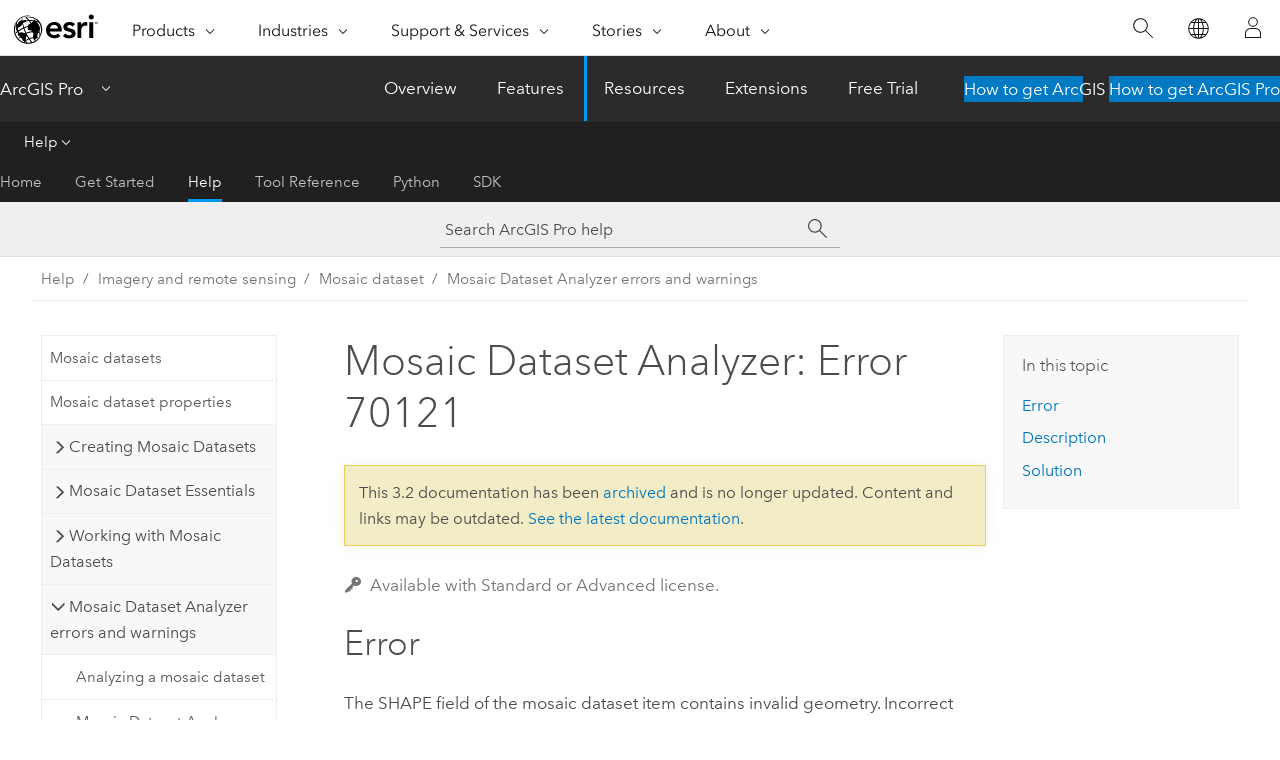

--- FILE ---
content_type: application/javascript
request_url: https://pro.arcgis.com/en/pro-app/3.2/help/data/imagery/1242.js
body_size: 76182
content:
;(function (){
          treedata = (window.treedata || {});
          treedata.data["root_1242"]  = {  
              "parent" : "",
              "children" : ["1242_h0","1242_h1","1242_h2","1242_h3","1242_h4","1242_h5","1242_h10","1242_h11","1242_h12","1242_h17","1242_h23","1242_h24","1242_h25","1242_h26","1242_h27","1242_h29","1242_h30","1242_h31"]
            },
treedata.data["1242_h0"]  = { 
              "parent" : "root_1242",
              "label" : "Introduction",
              "children" : ["1242_451"]
            }
            ,
treedata.data["1242_451"]  = {
            "parent" : "1242_h0",
            "label" : "Imagery and remote sensing in ArcGIS",
            "url" : "/en/pro-app/3.2/help/data/imagery/imagery-and-remote-sensing-in-arcgis.htm"
            
          },
treedata.data["1242_h1"]  = { 
              "parent" : "root_1242",
              "label" : "Imagery and Raster Basics",
              "children" : ["1242_444","1242_450","1242_452","1242_429","1242_424","1242_420","1242_436","1242_7"]
            }
            ,
treedata.data["1242_444"]  = {
            "parent" : "1242_h1",
            "label" : "Introduction to image and raster data",
            "url" : "/en/pro-app/3.2/help/data/imagery/introduction-to-raster-data.htm"
            
          },
treedata.data["1242_450"]  = {
            "parent" : "1242_h1",
            "label" : "What is a pixel",
            "url" : "/en/pro-app/3.2/help/data/imagery/what-s-in-a-pixel.htm"
            
          },
treedata.data["1242_452"]  = {
            "parent" : "1242_h1",
            "label" : "Types of imagery and raster data used imagery and remote sensing",
            "url" : "/en/pro-app/3.2/help/data/imagery/imagery-and-raster-data-in-image-analyst.htm"
            
          },
treedata.data["1242_429"]  = {
            "parent" : "1242_h1",
            "label" : "Raster bands",
            "url" : "/en/pro-app/3.2/help/data/imagery/raster-bands-pro-.htm"
            
          },
treedata.data["1242_424"]  = {
            "parent" : "1242_h1",
            "label" : "Pixel size of image and raster data",
            "url" : "/en/pro-app/3.2/help/data/imagery/pixel-size-of-image-and-raster-data-pro-.htm"
            
          },
treedata.data["1242_420"]  = {
            "parent" : "1242_h1",
            "label" : "Gather basic raster dataset information",
            "url" : "/en/pro-app/3.2/help/data/imagery/gathering-basic-raster-dataset-information-pro-.htm"
            
          },
treedata.data["1242_436"]  = {
            "parent" : "1242_h1",
            "label" : "Image and raster data organization",
            "url" : "/en/pro-app/3.2/help/data/imagery/image-and-raster-data-organization-pro-.htm"
            
          },
treedata.data["1242_7"]  = {
            "parent" : "1242_h1",
            "label" : "Essential Esri imagery and raster terms",
            "url" : "/en/pro-app/3.2/help/data/imagery/essential-imagery-and-raster-terms.htm"
            
          },
treedata.data["1242_h2"]  = { 
              "parent" : "root_1242",
              "label" : "Raster properties",
              "children" : ["1242_401","1242_181","1242_364","1242_365","1242_363","1242_412","1242_413","1242_190"]
            }
            ,
treedata.data["1242_401"]  = {
            "parent" : "1242_h2",
            "label" : "Raster dataset properties",
            "url" : "/en/pro-app/3.2/help/data/imagery/raster-dataset-properties.htm"
            
          },
treedata.data["1242_181"]  = {
            "parent" : "1242_h2",
            "label" : "Mosaic dataset properties",
            "url" : "/en/pro-app/3.2/help/data/imagery/mosaic-dataset-properties.htm"
            
          },
treedata.data["1242_364"]  = {
            "parent" : "1242_h2",
            "label" : "Raster pyramids",
            "url" : "/en/pro-app/3.2/help/data/imagery/raster-pyramids.htm"
            
          },
treedata.data["1242_365"]  = {
            "parent" : "1242_h2",
            "label" : "Building pyramids and calculating statistics when prompted by ArcGIS",
            "url" : "/en/pro-app/3.2/help/data/imagery/building-pyramids-and-calculating-statistics-when-prompted-by-arcgis.htm"
            
          },
treedata.data["1242_363"]  = {
            "parent" : "1242_h2",
            "label" : "Change the default setting for building pyramids and calculating statistics",
            "url" : "/en/pro-app/3.2/help/data/imagery/change-the-default-setting-for-building-pyramids-and-calculating-statistics-pro-.htm"
            
          },
treedata.data["1242_412"]  = {
            "parent" : "1242_h2",
            "label" : "Bit depth capacity for raster dataset pixels",
            "url" : "/en/pro-app/3.2/help/data/imagery/bit-depth-capacity-for-raster-dataset-cells.htm"
            
          },
treedata.data["1242_413"]  = {
            "parent" : "1242_h2",
            "label" : "1-bit raster datasets",
            "url" : "/en/pro-app/3.2/help/data/imagery/1-bit-raster-datasets.htm"
            
          },
treedata.data["1242_190"]  = {
            "parent" : "1242_h2",
            "label" : "NoData in raster datasets",
            "url" : "/en/pro-app/3.2/help/data/imagery/nodata-in-raster-datasets.htm"
            
          },
treedata.data["1242_h3"]  = { 
              "parent" : "root_1242",
              "label" : "Image management",
              "children" : ["1242_224","1242_11","1242_436","1242_437","1242_427","1242_191","1242_97","1242_301"]
            }
            ,
treedata.data["1242_224"]  = {
            "parent" : "1242_h3",
            "label" : "Image management",
            "url" : "/en/pro-app/3.2/help/data/imagery/overview-of-image-management.htm"
            
          },
treedata.data["1242_11"]  = {
            "parent" : "1242_h3",
            "label" : "Raster products and raster types",
            "url" : "/en/pro-app/3.2/help/data/imagery/raster-products-and-raster-types.htm"
            
          },
treedata.data["1242_436"]  = {
            "parent" : "1242_h3",
            "label" : "Image and raster data organization",
            "url" : "/en/pro-app/3.2/help/data/imagery/image-and-raster-data-organization-pro-.htm"
            
          },
treedata.data["1242_437"]  = {
            "parent" : "1242_h3",
            "label" : "Image and raster data storage and management",
            "url" : "/en/pro-app/3.2/help/data/imagery/how-raster-data-is-stored-and-managed-pro-.htm"
            
          },
treedata.data["1242_427"]  = {
            "parent" : "1242_h3",
            "label" : "Raster dataset attribute tables",
            "url" : "/en/pro-app/3.2/help/data/imagery/raster-dataset-attribute-tables-pro-.htm"
            
          },
treedata.data["1242_191"]  = {
            "parent" : "1242_h3",
            "label" : "Adding raster datasets as attributes in a feature class",
            "url" : "/en/pro-app/3.2/help/data/imagery/adding-raster-datasets-as-attributes-in-a-feature-class.htm"
            
          },
treedata.data["1242_97"]  = {
            "parent" : "1242_h3",
            "label" : "Share a web imagery layer",
            "url" : "/en/pro-app/3.2/help/data/imagery/web-image-layer.htm"
            
          },
treedata.data["1242_301"]  = {
            "parent" : "1242_h3",
            "label" : "Custom raster type implementation in Python",
            "url" : "/en/pro-app/3.2/help/data/imagery/custom-raster-types-in-python.htm"
            
          },
treedata.data["1242_h4"]  = { 
              "parent" : "root_1242",
              "label" : "SpatioTemporal Asset Catalog (STAC)",
              "children" : ["1242_506","1242_508","1242_507","1242_505","1242_503","1242_504"]
            }
            ,
treedata.data["1242_506"]  = {
            "parent" : "1242_h4",
            "label" : "Introduction to the  SpatioTemporal Asset Catalog (STAC)",
            "url" : "/en/pro-app/3.2/help/data/imagery/introduction-to-stac.htm"
            
          },
treedata.data["1242_508"]  = {
            "parent" : "1242_h4",
            "label" : "Supported STAC collections",
            "url" : "/en/pro-app/3.2/help/data/imagery/supported-stac-collections.htm"
            
          },
treedata.data["1242_507"]  = {
            "parent" : "1242_h4",
            "label" : "Create a Cloud Storage Connection",
            "url" : "/en/pro-app/3.2/help/data/imagery/create-a-cloud-storage-connection.htm"
            
          },
treedata.data["1242_505"]  = {
            "parent" : "1242_h4",
            "label" : "Create a STAC connection",
            "url" : "/en/pro-app/3.2/help/data/imagery/create-a-stac-connection.htm"
            
          },
treedata.data["1242_503"]  = {
            "parent" : "1242_h4",
            "label" : "Editing a STAC connection",
            "url" : "/en/pro-app/3.2/help/data/imagery/editing-stac-connection.htm"
            
          },
treedata.data["1242_504"]  = {
            "parent" : "1242_h4",
            "label" : "Search STAC items",
            "url" : "/en/pro-app/3.2/help/data/imagery/search-stac-items.htm"
            
          },
treedata.data["1242_h5"]  = { 
              "parent" : "root_1242",
              "label" : "Mosaic dataset",
              "children" : ["1242_225","1242_181","1242_h6","1242_h7","1242_h8","1242_h9"]
            }
            ,
treedata.data["1242_225"]  = {
            "parent" : "1242_h5",
            "label" : "Mosaic  datasets",
            "url" : "/en/pro-app/3.2/help/data/imagery/mosaic-datasets.htm"
            
          },
treedata.data["1242_181"]  = {
            "parent" : "1242_h5",
            "label" : "Mosaic dataset properties",
            "url" : "/en/pro-app/3.2/help/data/imagery/mosaic-dataset-properties.htm"
            
          },
treedata.data["1242_h6"]  = { 
              "parent" : "1242_h5",
              "label" : "Creating Mosaic Datasets",
              "children" : ["1242_431","1242_306","1242_449","1242_222","1242_96","1242_334","1242_223"]
            }
            ,
treedata.data["1242_431"]  = {
            "parent" : "1242_h6",
            "label" : "Create a mosaic dataset",
            "url" : "/en/pro-app/3.2/help/data/imagery/creating-a-mosaic-dataset-pro-.htm"
            
          },
treedata.data["1242_306"]  = {
            "parent" : "1242_h6",
            "label" : "Create a mosaic dataset using a Multiband Composite template",
            "url" : "/en/pro-app/3.2/help/data/imagery/create-a-mosaic-dataset-using-a-multiband-composite-template.htm"
            
          },
treedata.data["1242_449"]  = {
            "parent" : "1242_h6",
            "label" : "Create a mosaic dataset containing raster data from multiple dates",
            "url" : "/en/pro-app/3.2/help/data/imagery/create-a-md-from-multiple-dates.htm"
            
          },
treedata.data["1242_222"]  = {
            "parent" : "1242_h6",
            "label" : "Work with multidimensional mosaic datasets",
            "url" : "/en/pro-app/3.2/help/data/imagery/an-overview-of-multidimensional-data-in-a-mosaic-dataset.htm"
            
          },
treedata.data["1242_96"]  = {
            "parent" : "1242_h6",
            "label" : "Create a multidimensional mosaic dataset",
            "url" : "/en/pro-app/3.2/help/data/imagery/creating-a-multidimensional-mosaic-dataset.htm"
            
          },
treedata.data["1242_334"]  = {
            "parent" : "1242_h6",
            "label" : "Create a multidimensional mosaic dataset from a set of time series images",
            "url" : "/en/pro-app/3.2/help/data/imagery/create-a-multidimensional-mosaic-dataset-from-a-set-of-time-series-images-in-arcgis-pro.htm"
            
          },
treedata.data["1242_223"]  = {
            "parent" : "1242_h6",
            "label" : "Visualize a multidimensional mosaic dataset",
            "url" : "/en/pro-app/3.2/help/data/imagery/visualizing-a-multidimensional-mosaic-dataset.htm"
            
          },
treedata.data["1242_h7"]  = { 
              "parent" : "1242_h5",
              "label" : "Mosaic Dataset Essentials",
              "children" : ["1242_430","1242_440","1242_421","1242_342","1242_425"]
            }
            ,
treedata.data["1242_430"]  = {
            "parent" : "1242_h7",
            "label" : "Mosaic dataset attribute table",
            "url" : "/en/pro-app/3.2/help/data/imagery/mosaic-dataset-attribute-table-pro-.htm"
            
          },
treedata.data["1242_440"]  = {
            "parent" : "1242_h7",
            "label" : "Source, derived, and referenced mosaic datasets",
            "url" : "/en/pro-app/3.2/help/data/imagery/source-derived-and-referenced-mosaic-datasets.htm"
            
          },
treedata.data["1242_421"]  = {
            "parent" : "1242_h7",
            "label" : "Mosaicking rules for a mosaic dataset",
            "url" : "/en/pro-app/3.2/help/data/imagery/mosaicking-rules-for-a-mosaic-dataset-pro-.htm"
            
          },
treedata.data["1242_342"]  = {
            "parent" : "1242_h7",
            "label" : "Raster Item Explorer",
            "url" : "/en/pro-app/3.2/help/data/imagery/raster-item-explorer.htm"
            
          },
treedata.data["1242_425"]  = {
            "parent" : "1242_h7",
            "label" : "Move or copy a mosaic dataset",
            "url" : "/en/pro-app/3.2/help/data/imagery/moving-or-copying-a-mosaic-dataset-pro-.htm"
            
          },
treedata.data["1242_h8"]  = { 
              "parent" : "1242_h5",
              "label" : "Working with Mosaic Datasets",
              "children" : ["1242_25","1242_438","1242_434","1242_446","1242_447","1242_432","1242_435","1242_442","1242_426","1242_443"]
            }
            ,
treedata.data["1242_25"]  = {
            "parent" : "1242_h8",
            "label" : "Mosaic layer",
            "url" : "/en/pro-app/3.2/help/data/imagery/mosaic-layer.htm"
            
          },
treedata.data["1242_438"]  = {
            "parent" : "1242_h8",
            "label" : "Types of layers in a mosaic dataset layer",
            "url" : "/en/pro-app/3.2/help/data/imagery/types-of-layers-in-a-mosaic-dataset.htm"
            
          },
treedata.data["1242_434"]  = {
            "parent" : "1242_h8",
            "label" : "Mosaic dataset overviews",
            "url" : "/en/pro-app/3.2/help/data/imagery/mosaic-dataset-overviews-pro-.htm"
            
          },
treedata.data["1242_446"]  = {
            "parent" : "1242_h8",
            "label" : "Mosaic dataset footprints",
            "url" : "/en/pro-app/3.2/help/data/imagery/mosaic-dataset-footprints.htm"
            
          },
treedata.data["1242_447"]  = {
            "parent" : "1242_h8",
            "label" : "Radiometric footprint recalculation",
            "url" : "/en/pro-app/3.2/help/data/imagery/recalculating-footprints-radiometrically.htm"
            
          },
treedata.data["1242_432"]  = {
            "parent" : "1242_h8",
            "label" : "Mosaic dataset boundary",
            "url" : "/en/pro-app/3.2/help/data/imagery/mosaic-dataset-boundary-pro-.htm"
            
          },
treedata.data["1242_435"]  = {
            "parent" : "1242_h8",
            "label" : "Mosaic dataset seamlines",
            "url" : "/en/pro-app/3.2/help/data/imagery/mosaic-dataset-seamlines-pro-.htm"
            
          },
treedata.data["1242_442"]  = {
            "parent" : "1242_h8",
            "label" : "Time in a mosaic dataset",
            "url" : "/en/pro-app/3.2/help/data/imagery/time-in-a-mosaic-dataset-pro-.htm"
            
          },
treedata.data["1242_426"]  = {
            "parent" : "1242_h8",
            "label" : "Imagery: Data management patterns and recommendations",
            "url" : "/en/pro-app/3.2/help/data/imagery/imagery-management-patterns-and-recommendations.htm"
            
          },
treedata.data["1242_443"]  = {
            "parent" : "1242_h8",
            "label" : "Use mosaic datasets and image services in geoprocessing tools",
            "url" : "/en/pro-app/3.2/help/data/imagery/using-mosaic-datasets-and-image-services-in-gp-tools.htm"
            
          },
treedata.data["1242_h9"]  = { 
              "parent" : "1242_h5",
              "label" : "Mosaic Dataset Analyzer errors and warnings",
              "children" : ["1242_99","1242_123","1242_127","1242_132","1242_145","1242_136","1242_160","1242_117","1242_134","1242_163","1242_111","1242_140","1242_120","1242_122","1242_142","1242_124","1242_128","1242_144","1242_112","1242_113","1242_157","1242_154","1242_137","1242_129","1242_170","1242_169","1242_131","1242_114","1242_141","1242_130","1242_149","1242_143","1242_152","1242_146","1242_175","1242_148","1242_173","1242_179","1242_171","1242_159","1242_115","1242_158","1242_174","1242_147","1242_151","1242_177","1242_110","1242_165","1242_164","1242_162","1242_156","1242_168","1242_133","1242_150","1242_166","1242_109","1242_121","1242_126","1242_135","1242_153","1242_161","1242_180","1242_138","1242_178","1242_108","1242_118","1242_155","1242_139","1242_119","1242_116","1242_167","1242_125","1242_172","1242_176"]
            }
            ,
treedata.data["1242_99"]  = {
            "parent" : "1242_h9",
            "label" : "Analyzing a mosaic dataset",
            "url" : "/en/pro-app/3.2/help/data/imagery/analyzing-a-mosaic-dataset.htm"
            
          },
treedata.data["1242_123"]  = {
            "parent" : "1242_h9",
            "label" : "Mosaic Dataset Analyzer: Error 70100",
            "url" : "/en/pro-app/3.2/help/data/imagery/mosaic-dataset-analyzer-error-70100.htm"
            
          },
treedata.data["1242_127"]  = {
            "parent" : "1242_h9",
            "label" : "Mosaic Dataset Analyzer: Error 70101",
            "url" : "/en/pro-app/3.2/help/data/imagery/mosaic-dataset-analyzer-error-70101.htm"
            
          },
treedata.data["1242_132"]  = {
            "parent" : "1242_h9",
            "label" : "Mosaic Dataset Analyzer: Error 70102",
            "url" : "/en/pro-app/3.2/help/data/imagery/mosaic-dataset-analyzer-error-70102.htm"
            
          },
treedata.data["1242_145"]  = {
            "parent" : "1242_h9",
            "label" : "Mosaic Dataset Analyzer: Error 70103",
            "url" : "/en/pro-app/3.2/help/data/imagery/mosaic-dataset-analyzer-error-70103.htm"
            
          },
treedata.data["1242_136"]  = {
            "parent" : "1242_h9",
            "label" : "Mosaic Dataset Analyzer: Error 70104",
            "url" : "/en/pro-app/3.2/help/data/imagery/mosaic-dataset-analyzer-error-70104.htm"
            
          },
treedata.data["1242_160"]  = {
            "parent" : "1242_h9",
            "label" : "Mosaic Dataset Analyzer: Error 70105",
            "url" : "/en/pro-app/3.2/help/data/imagery/mosaic-dataset-analyzer-error-70105.htm"
            
          },
treedata.data["1242_117"]  = {
            "parent" : "1242_h9",
            "label" : "Mosaic Dataset Analyzer: Error 70106",
            "url" : "/en/pro-app/3.2/help/data/imagery/mosaic-dataset-analyzer-error-70106.htm"
            
          },
treedata.data["1242_134"]  = {
            "parent" : "1242_h9",
            "label" : "Mosaic Dataset Analyzer: Error 70107",
            "url" : "/en/pro-app/3.2/help/data/imagery/mosaic-dataset-analyzer-error-70107.htm"
            
          },
treedata.data["1242_163"]  = {
            "parent" : "1242_h9",
            "label" : "Mosaic Dataset Analyzer: Error 70108",
            "url" : "/en/pro-app/3.2/help/data/imagery/mosaic-dataset-analyzer-error-70108.htm"
            
          },
treedata.data["1242_111"]  = {
            "parent" : "1242_h9",
            "label" : "Mosaic Dataset Analyzer: Error  70109",
            "url" : "/en/pro-app/3.2/help/data/imagery/mosaic-dataset-analyzer-error-70109.htm"
            
          },
treedata.data["1242_140"]  = {
            "parent" : "1242_h9",
            "label" : "Mosaic Dataset Analyzer: Error 70110",
            "url" : "/en/pro-app/3.2/help/data/imagery/mosaic-dataset-analyzer-error-70110.htm"
            
          },
treedata.data["1242_120"]  = {
            "parent" : "1242_h9",
            "label" : "Mosaic Dataset Analyzer: Error 70111",
            "url" : "/en/pro-app/3.2/help/data/imagery/mosaic-dataset-analyzer-error-70111.htm"
            
          },
treedata.data["1242_122"]  = {
            "parent" : "1242_h9",
            "label" : "Mosaic Dataset Analyzer: Error 70112",
            "url" : "/en/pro-app/3.2/help/data/imagery/mosaic-dataset-analyzer-error-70112.htm"
            
          },
treedata.data["1242_142"]  = {
            "parent" : "1242_h9",
            "label" : "Mosaic Dataset Analyzer: Error 70113",
            "url" : "/en/pro-app/3.2/help/data/imagery/mosaic-dataset-analyzer-error-70113.htm"
            
          },
treedata.data["1242_124"]  = {
            "parent" : "1242_h9",
            "label" : "Mosaic Dataset Analyzer: Error 70114",
            "url" : "/en/pro-app/3.2/help/data/imagery/mosaic-dataset-analyzer-error-70114.htm"
            
          },
treedata.data["1242_128"]  = {
            "parent" : "1242_h9",
            "label" : "Mosaic Dataset Analyzer: Error 70115",
            "url" : "/en/pro-app/3.2/help/data/imagery/mosaic-dataset-analyzer-error-70115.htm"
            
          },
treedata.data["1242_144"]  = {
            "parent" : "1242_h9",
            "label" : "Mosaic Dataset Analyzer: Error 70116",
            "url" : "/en/pro-app/3.2/help/data/imagery/mosaic-dataset-analyzer-error-70116.htm"
            
          },
treedata.data["1242_112"]  = {
            "parent" : "1242_h9",
            "label" : "Mosaic Dataset Analyzer: Error 70117",
            "url" : "/en/pro-app/3.2/help/data/imagery/mosaic-dataset-analyzer-error-70117.htm"
            
          },
treedata.data["1242_113"]  = {
            "parent" : "1242_h9",
            "label" : "Mosaic Dataset Analyzer: Error 70118",
            "url" : "/en/pro-app/3.2/help/data/imagery/mosaic-dataset-analyzer-error-70118.htm"
            
          },
treedata.data["1242_157"]  = {
            "parent" : "1242_h9",
            "label" : "Mosaic Dataset Analyzer: Error 70119",
            "url" : "/en/pro-app/3.2/help/data/imagery/mosaic-dataset-analyzer-error-70119.htm"
            
          },
treedata.data["1242_154"]  = {
            "parent" : "1242_h9",
            "label" : "Mosaic Dataset Analyzer: Error 70120",
            "url" : "/en/pro-app/3.2/help/data/imagery/mosaic-dataset-analyzer-error-70120.htm"
            
          },
treedata.data["1242_137"]  = {
            "parent" : "1242_h9",
            "label" : "Mosaic Dataset Analyzer: Error 70121",
            "url" : "/en/pro-app/3.2/help/data/imagery/mosaic-dataset-analyzer-error-70121.htm"
            
          },
treedata.data["1242_129"]  = {
            "parent" : "1242_h9",
            "label" : "Mosaic Dataset Analyzer: Error 70122",
            "url" : "/en/pro-app/3.2/help/data/imagery/mosaic-dataset-analyzer-error-70122.htm"
            
          },
treedata.data["1242_170"]  = {
            "parent" : "1242_h9",
            "label" : "Mosaic Dataset Analyzer: Error 70123",
            "url" : "/en/pro-app/3.2/help/data/imagery/mosaic-dataset-analyzer-error-70123.htm"
            
          },
treedata.data["1242_169"]  = {
            "parent" : "1242_h9",
            "label" : "Mosaic Dataset Analyzer: Error 70124",
            "url" : "/en/pro-app/3.2/help/data/imagery/mosaic-dataset-analyzer-error-70124.htm"
            
          },
treedata.data["1242_131"]  = {
            "parent" : "1242_h9",
            "label" : "Mosaic Dataset Analyzer: Error 70125",
            "url" : "/en/pro-app/3.2/help/data/imagery/mosaic-dataset-analyzer-error-70125.htm"
            
          },
treedata.data["1242_114"]  = {
            "parent" : "1242_h9",
            "label" : "Mosaic Dataset Analyzer: Error 70126",
            "url" : "/en/pro-app/3.2/help/data/imagery/mosaic-dataset-analyzer-error-70126.htm"
            
          },
treedata.data["1242_141"]  = {
            "parent" : "1242_h9",
            "label" : "Mosaic Dataset Analyzer: Error 70127",
            "url" : "/en/pro-app/3.2/help/data/imagery/mosaic-dataset-analyzer-error-70127.htm"
            
          },
treedata.data["1242_130"]  = {
            "parent" : "1242_h9",
            "label" : "Mosaic Dataset Analyzer: Error 70128",
            "url" : "/en/pro-app/3.2/help/data/imagery/mosaic-dataset-analyzer-error-70128.htm"
            
          },
treedata.data["1242_149"]  = {
            "parent" : "1242_h9",
            "label" : "Mosaic Dataset Analyzer: Error 70129",
            "url" : "/en/pro-app/3.2/help/data/imagery/mosaic-dataset-analyzer-error-70129.htm"
            
          },
treedata.data["1242_143"]  = {
            "parent" : "1242_h9",
            "label" : "Mosaic Dataset Analyzer: Error 70130",
            "url" : "/en/pro-app/3.2/help/data/imagery/mosaic-dataset-analyzer-error-70130.htm"
            
          },
treedata.data["1242_152"]  = {
            "parent" : "1242_h9",
            "label" : "Mosaic Dataset Analyzer: Error 70131",
            "url" : "/en/pro-app/3.2/help/data/imagery/mosaic-dataset-analyzer-error-70131.htm"
            
          },
treedata.data["1242_146"]  = {
            "parent" : "1242_h9",
            "label" : "Mosaic Dataset Analyzer: Warning 71101",
            "url" : "/en/pro-app/3.2/help/data/imagery/mosaic-dataset-analyzer-warning-71101.htm"
            
          },
treedata.data["1242_175"]  = {
            "parent" : "1242_h9",
            "label" : "Mosaic Dataset Analyzer: Warning 71102",
            "url" : "/en/pro-app/3.2/help/data/imagery/mosaic-dataset-analyzer-warning-71102.htm"
            
          },
treedata.data["1242_148"]  = {
            "parent" : "1242_h9",
            "label" : "Mosaic Dataset Analyzer: Warning 71103",
            "url" : "/en/pro-app/3.2/help/data/imagery/mosaic-dataset-analyzer-warning-71103.htm"
            
          },
treedata.data["1242_173"]  = {
            "parent" : "1242_h9",
            "label" : "Mosaic Dataset Analyzer: Warning 71104",
            "url" : "/en/pro-app/3.2/help/data/imagery/mosaic-dataset-analyzer-warning-71104.htm"
            
          },
treedata.data["1242_179"]  = {
            "parent" : "1242_h9",
            "label" : "Mosaic Dataset Analyzer: Warning 71106",
            "url" : "/en/pro-app/3.2/help/data/imagery/mosaic-dataset-analyzer-warning-71106.htm"
            
          },
treedata.data["1242_171"]  = {
            "parent" : "1242_h9",
            "label" : "Mosaic Dataset Analyzer: Warning 71107",
            "url" : "/en/pro-app/3.2/help/data/imagery/mosaic-dataset-analyzer-warning-71107.htm"
            
          },
treedata.data["1242_159"]  = {
            "parent" : "1242_h9",
            "label" : "Mosaic Dataset Analyzer: Warning 71108",
            "url" : "/en/pro-app/3.2/help/data/imagery/mosaic-dataset-analyzer-warning-71108.htm"
            
          },
treedata.data["1242_115"]  = {
            "parent" : "1242_h9",
            "label" : "Mosaic Dataset Analyzer: Warning 71109",
            "url" : "/en/pro-app/3.2/help/data/imagery/mosaic-dataset-analyzer-warning-71109.htm"
            
          },
treedata.data["1242_158"]  = {
            "parent" : "1242_h9",
            "label" : "Mosaic Dataset Analyzer: Warning 71110",
            "url" : "/en/pro-app/3.2/help/data/imagery/mosaic-dataset-analyzer-warning-71110.htm"
            
          },
treedata.data["1242_174"]  = {
            "parent" : "1242_h9",
            "label" : "Mosaic Dataset Analyzer: Warning 71111",
            "url" : "/en/pro-app/3.2/help/data/imagery/mosaic-dataset-analyzer-warning-71111.htm"
            
          },
treedata.data["1242_147"]  = {
            "parent" : "1242_h9",
            "label" : "Mosaic Dataset Analyzer: Warning 71112",
            "url" : "/en/pro-app/3.2/help/data/imagery/mosaic-dataset-analyzer-warning-71112.htm"
            
          },
treedata.data["1242_151"]  = {
            "parent" : "1242_h9",
            "label" : "Mosaic Dataset Analyzer: Warning 71113",
            "url" : "/en/pro-app/3.2/help/data/imagery/mosaic-dataset-analyzer-warning-71113.htm"
            
          },
treedata.data["1242_177"]  = {
            "parent" : "1242_h9",
            "label" : "Mosaic Dataset Analyzer: Warning 71114",
            "url" : "/en/pro-app/3.2/help/data/imagery/mosaic-dataset-analyzer-warning-71114.htm"
            
          },
treedata.data["1242_110"]  = {
            "parent" : "1242_h9",
            "label" : "Mosaic Dataset Analyzer: Warning 71115",
            "url" : "/en/pro-app/3.2/help/data/imagery/mosaic-dataset-analyzer-warning-71115.htm"
            
          },
treedata.data["1242_165"]  = {
            "parent" : "1242_h9",
            "label" : "Mosaic Dataset Analyzer: Warning 71116",
            "url" : "/en/pro-app/3.2/help/data/imagery/mosaic-dataset-analyzer-warning-71116.htm"
            
          },
treedata.data["1242_164"]  = {
            "parent" : "1242_h9",
            "label" : "Mosaic Dataset Analyzer: Warning 71118",
            "url" : "/en/pro-app/3.2/help/data/imagery/mosaic-dataset-analyzer-warning-71118.htm"
            
          },
treedata.data["1242_162"]  = {
            "parent" : "1242_h9",
            "label" : "Mosaic Dataset Analyzer: Warning 71119",
            "url" : "/en/pro-app/3.2/help/data/imagery/mosaic-dataset-analyzer-warning-71119.htm"
            
          },
treedata.data["1242_156"]  = {
            "parent" : "1242_h9",
            "label" : "Mosaic Dataset Analyzer: Warning 71120",
            "url" : "/en/pro-app/3.2/help/data/imagery/mosaic-dataset-analyzer-warning-71120.htm"
            
          },
treedata.data["1242_168"]  = {
            "parent" : "1242_h9",
            "label" : "Mosaic Dataset Analyzer: Warning 71121",
            "url" : "/en/pro-app/3.2/help/data/imagery/mosaic-dataset-analyzer-warning-71121.htm"
            
          },
treedata.data["1242_133"]  = {
            "parent" : "1242_h9",
            "label" : "Mosaic Dataset Analyzer: Warning 71123",
            "url" : "/en/pro-app/3.2/help/data/imagery/mosaic-dataset-analyzer-warning-71123.htm"
            
          },
treedata.data["1242_150"]  = {
            "parent" : "1242_h9",
            "label" : "Mosaic Dataset Analyzer: Warning 71124",
            "url" : "/en/pro-app/3.2/help/data/imagery/mosaic-dataset-analyzer-warning-71124.htm"
            
          },
treedata.data["1242_166"]  = {
            "parent" : "1242_h9",
            "label" : "Mosaic Dataset Analyzer: Warning 71127",
            "url" : "/en/pro-app/3.2/help/data/imagery/mosaic-dataset-analyzer-warning-71127.htm"
            
          },
treedata.data["1242_109"]  = {
            "parent" : "1242_h9",
            "label" : "Mosaic Dataset Analyzer: Warning 71128",
            "url" : "/en/pro-app/3.2/help/data/imagery/mosaic-dataset-analyzer-warning-10128.htm"
            
          },
treedata.data["1242_121"]  = {
            "parent" : "1242_h9",
            "label" : "Mosaic Dataset Analyzer: Warning 71129",
            "url" : "/en/pro-app/3.2/help/data/imagery/mosaic-dataset-analyzer-warning-71129.htm"
            
          },
treedata.data["1242_126"]  = {
            "parent" : "1242_h9",
            "label" : "Mosaic Dataset Analyzer: Warning 71130",
            "url" : "/en/pro-app/3.2/help/data/imagery/mosaic-dataset-analyzer-warning-71130.htm"
            
          },
treedata.data["1242_135"]  = {
            "parent" : "1242_h9",
            "label" : "Mosaic Dataset Analyzer: Warning 71131",
            "url" : "/en/pro-app/3.2/help/data/imagery/mosaic-dataset-analyzer-warning-71131.htm"
            
          },
treedata.data["1242_153"]  = {
            "parent" : "1242_h9",
            "label" : "Mosaic Dataset Analyzer: Warning 71132",
            "url" : "/en/pro-app/3.2/help/data/imagery/mosaic-dataset-analyzer-warning-71132.htm"
            
          },
treedata.data["1242_161"]  = {
            "parent" : "1242_h9",
            "label" : "Mosaic Dataset Analyzer: Warning 71133",
            "url" : "/en/pro-app/3.2/help/data/imagery/mosaic-dataset-analyzer-warning-71133.htm"
            
          },
treedata.data["1242_180"]  = {
            "parent" : "1242_h9",
            "label" : "Mosaic Dataset Analyzer: Warning 71144",
            "url" : "/en/pro-app/3.2/help/data/imagery/mosaic-dataset-analyzer-warning-71144.htm"
            
          },
treedata.data["1242_138"]  = {
            "parent" : "1242_h9",
            "label" : "Mosaic Dataset Analyzer: Warning 71145",
            "url" : "/en/pro-app/3.2/help/data/imagery/mosaic-dataset-analyzer-warning-71145.htm"
            
          },
treedata.data["1242_178"]  = {
            "parent" : "1242_h9",
            "label" : "Mosaic Dataset Analyzer: Warning 71146",
            "url" : "/en/pro-app/3.2/help/data/imagery/mosaic-dataset-analyzer-warning-71146.htm"
            
          },
treedata.data["1242_108"]  = {
            "parent" : "1242_h9",
            "label" : "Mosaic Dataset Analyzer: Warning 71147",
            "url" : "/en/pro-app/3.2/help/data/imagery/mosaic-dataset-analyzer-warning-71147.htm"
            
          },
treedata.data["1242_118"]  = {
            "parent" : "1242_h9",
            "label" : "Mosaic Dataset Analyzer: Warning 71148",
            "url" : "/en/pro-app/3.2/help/data/imagery/mosaic-dataset-analyzer-warning-71148.htm"
            
          },
treedata.data["1242_155"]  = {
            "parent" : "1242_h9",
            "label" : "Mosaic Dataset Analyzer: Warning 71149",
            "url" : "/en/pro-app/3.2/help/data/imagery/mosaic-dataset-analyzer-warning-71149.htm"
            
          },
treedata.data["1242_139"]  = {
            "parent" : "1242_h9",
            "label" : "Mosaic Dataset Analyzer: Warning 71150",
            "url" : "/en/pro-app/3.2/help/data/imagery/mosaic-dataset-analyzer-warning-71150.htm"
            
          },
treedata.data["1242_119"]  = {
            "parent" : "1242_h9",
            "label" : "Mosaic Dataset Analyzer: Warning 71151",
            "url" : "/en/pro-app/3.2/help/data/imagery/mosaic-dataset-analyzer-warning-71151.htm"
            
          },
treedata.data["1242_116"]  = {
            "parent" : "1242_h9",
            "label" : "Mosaic Dataset Analyzer: Warning 71152",
            "url" : "/en/pro-app/3.2/help/data/imagery/mosaic-dataset-analyzer-warning-71152.htm"
            
          },
treedata.data["1242_167"]  = {
            "parent" : "1242_h9",
            "label" : "Mosaic Dataset Analyzer: Warning 71153",
            "url" : "/en/pro-app/3.2/help/data/imagery/mosaic-dataset-analyzer-warning-71153.htm"
            
          },
treedata.data["1242_125"]  = {
            "parent" : "1242_h9",
            "label" : "Mosaic Dataset Analyzer: Message 72101",
            "url" : "/en/pro-app/3.2/help/data/imagery/mosaic-dataset-analyzer-message-72101.htm"
            
          },
treedata.data["1242_172"]  = {
            "parent" : "1242_h9",
            "label" : "Mosaic Dataset Analyzer: Message 72102",
            "url" : "/en/pro-app/3.2/help/data/imagery/mosaic-dataset-analyzer-message-72102.htm"
            
          },
treedata.data["1242_176"]  = {
            "parent" : "1242_h9",
            "label" : "Mosaic Dataset Analyzer: Message 72103",
            "url" : "/en/pro-app/3.2/help/data/imagery/mosaic-dataset-analyzer-message-72103.htm"
            
          },
treedata.data["1242_h10"]  = { 
              "parent" : "root_1242",
              "label" : "Multidimensional",
              "children" : ["1242_333","1242_332","1242_222","1242_399","1242_96","1242_334","1242_306","1242_415","1242_223","1242_416","1242_95"]
            }
            ,
treedata.data["1242_333"]  = {
            "parent" : "1242_h10",
            "label" : "Multidimensional raster data",
            "url" : "/en/pro-app/3.2/help/data/imagery/an-overview-of-multidimensional-raster-data.htm"
            
          },
treedata.data["1242_332"]  = {
            "parent" : "1242_h10",
            "label" : "Work with multidimensional raster data",
            "url" : "/en/pro-app/3.2/help/data/imagery/working-with-a-multidimensional-raster-layer.htm"
            
          },
treedata.data["1242_222"]  = {
            "parent" : "1242_h10",
            "label" : "Work with multidimensional mosaic datasets",
            "url" : "/en/pro-app/3.2/help/data/imagery/an-overview-of-multidimensional-data-in-a-mosaic-dataset.htm"
            
          },
treedata.data["1242_399"]  = {
            "parent" : "1242_h10",
            "label" : "Multidimensional tab",
            "url" : "/en/pro-app/3.2/help/data/imagery/multidimensional-tab.htm"
            
          },
treedata.data["1242_96"]  = {
            "parent" : "1242_h10",
            "label" : "Create a multidimensional mosaic dataset",
            "url" : "/en/pro-app/3.2/help/data/imagery/creating-a-multidimensional-mosaic-dataset.htm"
            
          },
treedata.data["1242_334"]  = {
            "parent" : "1242_h10",
            "label" : "Create a multidimensional mosaic dataset from a set of time series images",
            "url" : "/en/pro-app/3.2/help/data/imagery/create-a-multidimensional-mosaic-dataset-from-a-set-of-time-series-images-in-arcgis-pro.htm"
            
          },
treedata.data["1242_306"]  = {
            "parent" : "1242_h10",
            "label" : "Create a mosaic dataset using a Multiband Composite template",
            "url" : "/en/pro-app/3.2/help/data/imagery/create-a-mosaic-dataset-using-a-multiband-composite-template.htm"
            
          },
treedata.data["1242_415"]  = {
            "parent" : "1242_h10",
            "label" : "Visualize a multidimensional raster layer",
            "url" : "/en/pro-app/3.2/help/data/imagery/visualize-a-multidimensional-raster-layer.htm"
            
          },
treedata.data["1242_223"]  = {
            "parent" : "1242_h10",
            "label" : "Visualize a multidimensional mosaic dataset",
            "url" : "/en/pro-app/3.2/help/data/imagery/visualizing-a-multidimensional-mosaic-dataset.htm"
            
          },
treedata.data["1242_416"]  = {
            "parent" : "1242_h10",
            "label" : "Share multidimensional raster data",
            "url" : "/en/pro-app/3.2/help/data/imagery/share-multidimensional-raster-data.htm"
            
          },
treedata.data["1242_95"]  = {
            "parent" : "1242_h10",
            "label" : "Fundamentals of netCDF data storage",
            "url" : "/en/pro-app/3.2/help/data/imagery/fundamentals-of-netcdf.htm"
            
          },
treedata.data["1242_h11"]  = { 
              "parent" : "root_1242",
              "label" : "Trajectory",
              "children" : ["1242_472","1242_474","1242_473"]
            }
            ,
treedata.data["1242_472"]  = {
            "parent" : "1242_h11",
            "label" : "Trajectory data",
            "url" : "/en/pro-app/3.2/help/data/imagery/an-overview-of-trajectory-data.htm"
            
          },
treedata.data["1242_474"]  = {
            "parent" : "1242_h11",
            "label" : "Trajectory type properties",
            "url" : "/en/pro-app/3.2/help/data/imagery/trajectory-type-properties.htm"
            
          },
treedata.data["1242_473"]  = {
            "parent" : "1242_h11",
            "label" : "Work with trajectory data",
            "url" : "/en/pro-app/3.2/help/data/imagery/work-with-trajectory-data.htm"
            
          },
treedata.data["1242_h12"]  = { 
              "parent" : "root_1242",
              "label" : "Reality mapping",
              "children" : ["1242_471","1242_453","1242_488","1242_485","1242_h13","1242_h14","1242_h15","1242_h16"]
            }
            ,
treedata.data["1242_471"]  = {
            "parent" : "1242_h12",
            "label" : "Introduction to the ArcGIS Reality for ArcGIS Pro extension",
            "url" : "/en/pro-app/3.2/help/data/imagery/introduction-to-arcgis-reality-extension.htm"
            
          },
treedata.data["1242_453"]  = {
            "parent" : "1242_h12",
            "label" : "Reality mapping in ArcGIS Pro",
            "url" : "/en/pro-app/3.2/help/data/imagery/reality-mapping-in-arcgis-pro.htm"
            
          },
treedata.data["1242_488"]  = {
            "parent" : "1242_h12",
            "label" : "Install ArcGIS Reality for ArcGIS Pro",
            "url" : "/en/pro-app/3.2/help/data/imagery/install-arcgis-reality-for-arcgis-pro.htm"
            
          },
treedata.data["1242_485"]  = {
            "parent" : "1242_h12",
            "label" : "Frequently asked questions",
            "url" : "/en/pro-app/3.2/help/data/imagery/faq.htm"
            
          },
treedata.data["1242_h13"]  = { 
              "parent" : "1242_h12",
              "label" : "Reality workspace creation",
              "children" : ["1242_490","1242_465","1242_457","1242_510","1242_461"]
            }
            ,
treedata.data["1242_490"]  = {
            "parent" : "1242_h13",
            "label" : "Create or import a Reality mapping workspace",
            "url" : "/en/pro-app/3.2/help/data/imagery/create-a-reality-mapping-workspace.htm"
            
          },
treedata.data["1242_465"]  = {
            "parent" : "1242_h13",
            "label" : "Create a Reality mapping workspace for digital aerial imagery",
            "url" : "/en/pro-app/3.2/help/data/imagery/create-a-reality-mapping-workspace-for-digital-aerial-imagery.htm"
            
          },
treedata.data["1242_457"]  = {
            "parent" : "1242_h13",
            "label" : "Create a Reality mapping workspace for drone imagery",
            "url" : "/en/pro-app/3.2/help/data/imagery/create-a-reality-mapping-workspace-from-drone-imagery.htm"
            
          },
treedata.data["1242_510"]  = {
            "parent" : "1242_h13",
            "label" : "Create a Reality mapping workspace for satellite imagery",
            "url" : "/en/pro-app/3.2/help/data/imagery/create-a-reality-mapping-workspace-from-satellite-imagery.htm"
            
          },
treedata.data["1242_461"]  = {
            "parent" : "1242_h13",
            "label" : "Create a Reality mapping workspace from a mosaic dataset",
            "url" : "/en/pro-app/3.2/help/data/imagery/create-a-reality-mapping-workspace-from-a-mosaic-dataset.htm"
            
          },
treedata.data["1242_h14"]  = { 
              "parent" : "1242_h12",
              "label" : "Adjustment",
              "children" : ["1242_475","1242_477","1242_478","1242_511","1242_459","1242_464"]
            }
            ,
treedata.data["1242_475"]  = {
            "parent" : "1242_h14",
            "label" : "Perform a Reality mapping block adjustment",
            "url" : "/en/pro-app/3.2/help/data/imagery/reality-mapping-block-adjustment.htm"
            
          },
treedata.data["1242_477"]  = {
            "parent" : "1242_h14",
            "label" : "Adjustment options for Reality mapping drone imagery",
            "url" : "/en/pro-app/3.2/help/data/imagery/adjustment-options-for-reality-mapping-drone-imagery.htm"
            
          },
treedata.data["1242_478"]  = {
            "parent" : "1242_h14",
            "label" : "Adjustment options for Reality mapping digital aerial imagery",
            "url" : "/en/pro-app/3.2/help/data/imagery/adjustment-options-for-reality-mapping-aerial-imagery.htm"
            
          },
treedata.data["1242_511"]  = {
            "parent" : "1242_h14",
            "label" : "Adjustment options for Reality mapping satellite imagery",
            "url" : "/en/pro-app/3.2/help/data/imagery/adjustment-options-for-reality-mapping-satellite-imagery.htm"
            
          },
treedata.data["1242_459"]  = {
            "parent" : "1242_h14",
            "label" : "Manage tie points in a Reality mapping workspace",
            "url" : "/en/pro-app/3.2/help/data/imagery/manage-tie-points-in-a-reality-mapping-workspace.htm"
            
          },
treedata.data["1242_464"]  = {
            "parent" : "1242_h14",
            "label" : "Add ground control points to a Reality mapping workspace",
            "url" : "/en/pro-app/3.2/help/data/imagery/add-gcps-to-your-reality-mapping-workspace.htm"
            
          },
treedata.data["1242_h15"]  = { 
              "parent" : "1242_h12",
              "label" : "Reality product generation",
              "children" : ["1242_462","1242_469","1242_468","1242_466","1242_467","1242_470","1242_463"]
            }
            ,
treedata.data["1242_462"]  = {
            "parent" : "1242_h15",
            "label" : "ArcGIS Reality mapping product generation",
            "url" : "/en/pro-app/3.2/help/data/imagery/arcgis-reality-mapping-product-generation.htm"
            
          },
treedata.data["1242_469"]  = {
            "parent" : "1242_h15",
            "label" : "Generate multiple products using ArcGIS Reality for ArcGIS Pro",
            "url" : "/en/pro-app/3.2/help/data/imagery/generate-multiple-products-using-arcgis-reality.htm"
            
          },
treedata.data["1242_468"]  = {
            "parent" : "1242_h15",
            "label" : "Generate a DSM using ArcGIS Reality for ArcGIS Pro",
            "url" : "/en/pro-app/3.2/help/data/imagery/generate-a-dsm-using-arcgis-reality.htm"
            
          },
treedata.data["1242_466"]  = {
            "parent" : "1242_h15",
            "label" : "Generate a True Ortho using ArcGIS Reality for ArcGIS Pro",
            "url" : "/en/pro-app/3.2/help/data/imagery/generate-a-true-ortho-using-arcgis-reality.htm"
            
          },
treedata.data["1242_467"]  = {
            "parent" : "1242_h15",
            "label" : "Generate a DSM mesh using ArcGIS Reality for ArcGIS Pro",
            "url" : "/en/pro-app/3.2/help/data/imagery/generate-a-dsm-mesh-using-arcgis-reality-mapping.htm"
            
          },
treedata.data["1242_470"]  = {
            "parent" : "1242_h15",
            "label" : "Generate a point cloud using ArcGIS Reality for ArcGIS Pro",
            "url" : "/en/pro-app/3.2/help/data/imagery/generate-a-point-cloud-using-arcgis-reality-mapping.htm"
            
          },
treedata.data["1242_463"]  = {
            "parent" : "1242_h15",
            "label" : "Generate a 3D mesh using ArcGIS Reality mapping",
            "url" : "/en/pro-app/3.2/help/data/imagery/generate-a-3d-mesh-using-arcgis-reality-mapping.htm"
            
          },
treedata.data["1242_h16"]  = { 
              "parent" : "1242_h12",
              "label" : "Reality Mapping Tutorials",
              "children" : ["1242_480","1242_481","1242_483","1242_512"]
            }
            ,
treedata.data["1242_480"]  = {
            "parent" : "1242_h16",
            "label" : "Tutorial: Create drone imagery products in ArcGIS Reality for ArcGIS Pro",
            "url" : "/en/pro-app/3.2/help/data/imagery/tutorial-create-drone-imagery-products-in-arcgis-reality-for-arcgis-pro.htm"
            
          },
treedata.data["1242_481"]  = {
            "parent" : "1242_h16",
            "label" : "Tutorial: Create 2D digital aerial imagery products in ArcGIS Reality for ArcGIS Pro",
            "url" : "/en/pro-app/3.2/help/data/imagery/tutorial-create-2d-digital-aerial-imagery-products-in-arcgis-reality-for-arcgis-pro.htm"
            
          },
treedata.data["1242_483"]  = {
            "parent" : "1242_h16",
            "label" : "Tutorial: Create 3D digital aerial imagery products in ArcGIS Reality for ArcGIS Pro",
            "url" : "/en/pro-app/3.2/help/data/imagery/tutorial-create-3d-digital-aerial-imagery-products-in-arcgis-reality-for-arcgis-pro.htm"
            
          },
treedata.data["1242_512"]  = {
            "parent" : "1242_h16",
            "label" : "Tutorial:  Create a digital surface model product from satellite imagery in ArcGIS Reality for ArcGIS Pro",
            "url" : "/en/pro-app/3.2/help/data/imagery/tutorial-create-a-dsm-product-from-satellite-imagery-in-arcgis-reality-for-arcgis-pro.htm"
            
          },
treedata.data["1242_h17"]  = { 
              "parent" : "root_1242",
              "label" : "Ortho Mapping",
              "children" : ["1242_226","1242_227","1242_489","1242_242","1242_240","1242_361","1242_305","1242_384","1242_h18","1242_h19","1242_h20","1242_h21","1242_h22"]
            }
            ,
treedata.data["1242_226"]  = {
            "parent" : "1242_h17",
            "label" : "What is photogrammetry?",
            "url" : "/en/pro-app/3.2/help/data/imagery/introduction-to-ortho-mapping.htm"
            
          },
treedata.data["1242_227"]  = {
            "parent" : "1242_h17",
            "label" : "Ortho mapping in ArcGIS Pro",
            "url" : "/en/pro-app/3.2/help/data/imagery/ortho-mapping-in-arcgis-pro.htm"
            
          },
treedata.data["1242_489"]  = {
            "parent" : "1242_h17",
            "label" : "Create an ortho mapping workspace",
            "url" : "/en/pro-app/3.2/help/data/imagery/create-an-ortho-mapping-workspace.htm"
            
          },
treedata.data["1242_242"]  = {
            "parent" : "1242_h17",
            "label" : "Create an ortho mapping workspace from a mosaic dataset",
            "url" : "/en/pro-app/3.2/help/data/imagery/create-an-ortho-mapping-workspace-from-a-mosaic-dataset.htm"
            
          },
treedata.data["1242_240"]  = {
            "parent" : "1242_h17",
            "label" : "Block adjustment",
            "url" : "/en/pro-app/3.2/help/data/imagery/block-adjustment.htm"
            
          },
treedata.data["1242_361"]  = {
            "parent" : "1242_h17",
            "label" : "Adjustment report",
            "url" : "/en/pro-app/3.2/help/data/imagery/adjustment-report.htm"
            
          },
treedata.data["1242_305"]  = {
            "parent" : "1242_h17",
            "label" : "Add GCPs to your ortho mapping workspace",
            "url" : "/en/pro-app/3.2/help/data/imagery/add-gcps-to-your-ortho-mapping-workspace.htm"
            
          },
treedata.data["1242_384"]  = {
            "parent" : "1242_h17",
            "label" : "Manage tie points in an ortho mapping workspace",
            "url" : "/en/pro-app/3.2/help/data/imagery/manage-tie-points-in-an-ortho-mapping-workspace.htm"
            
          },
treedata.data["1242_h18"]  = { 
              "parent" : "1242_h17",
              "label" : "Drone imagery workflow",
              "children" : ["1242_229","1242_398","1242_313"]
            }
            ,
treedata.data["1242_229"]  = {
            "parent" : "1242_h18",
            "label" : "Create an ortho mapping workspace for drone imagery",
            "url" : "/en/pro-app/3.2/help/data/imagery/create-an-ortho-mapping-workspace-from-drone-imagery.htm"
            
          },
treedata.data["1242_398"]  = {
            "parent" : "1242_h18",
            "label" : "Create an ortho mapping workspace for RedEdge or  Altum imagery",
            "url" : "/en/pro-app/3.2/help/data/imagery/create-an-ortho-mapping-workspace-for-rededge-and-altum-sensors.htm"
            
          },
treedata.data["1242_313"]  = {
            "parent" : "1242_h18",
            "label" : "Adjustment options for ortho mapping drone imagery",
            "url" : "/en/pro-app/3.2/help/data/imagery/adjustment-options-for-ortho-mapping-drone-and-scanned-imagery.htm"
            
          },
treedata.data["1242_h19"]  = { 
              "parent" : "1242_h17",
              "label" : "Satellite imagery workflow",
              "children" : ["1242_235","1242_331","1242_417"]
            }
            ,
treedata.data["1242_235"]  = {
            "parent" : "1242_h19",
            "label" : "Create an ortho mapping workspace for satellite imagery",
            "url" : "/en/pro-app/3.2/help/data/imagery/create-an-ortho-mapping-workspace-from-satellite-imagery.htm"
            
          },
treedata.data["1242_331"]  = {
            "parent" : "1242_h19",
            "label" : "Adjustment options for ortho mapping satellite imagery",
            "url" : "/en/pro-app/3.2/help/data/imagery/adjustment-options-for-ortho-mapping-satellite-and-aerial-imagery.htm"
            
          },
treedata.data["1242_417"]  = {
            "parent" : "1242_h19",
            "label" : "Orthorectify a single satellite scene",
            "url" : "/en/pro-app/3.2/help/data/imagery/orthorectify-a-single-satellite-scene-using-ortho-mapping.htm"
            
          },
treedata.data["1242_h20"]  = { 
              "parent" : "1242_h17",
              "label" : "Digital aerial imagery workflow",
              "children" : ["1242_230","1242_396"]
            }
            ,
treedata.data["1242_230"]  = {
            "parent" : "1242_h20",
            "label" : "Create an ortho mapping workspace for digital aerial imagery",
            "url" : "/en/pro-app/3.2/help/data/imagery/create-an-ortho-mapping-workspace-from-digital-aerial-imagery.htm"
            
          },
treedata.data["1242_396"]  = {
            "parent" : "1242_h20",
            "label" : "Adjustment options for ortho mapping aerial imagery",
            "url" : "/en/pro-app/3.2/help/data/imagery/adjustment-options-for-ortho-mapping-aerial-imagery.htm"
            
          },
treedata.data["1242_h21"]  = { 
              "parent" : "1242_h17",
              "label" : "Scanned aerial imagery workflow",
              "children" : ["1242_228","1242_395","1242_366"]
            }
            ,
treedata.data["1242_228"]  = {
            "parent" : "1242_h21",
            "label" : "Create an ortho mapping workspace for scanned aerial imagery",
            "url" : "/en/pro-app/3.2/help/data/imagery/create-an-ortho-mapping-workspace-from-scanned-aerial-imagery.htm"
            
          },
treedata.data["1242_395"]  = {
            "parent" : "1242_h21",
            "label" : "Adjustment options for ortho mapping scanned imagery",
            "url" : "/en/pro-app/3.2/help/data/imagery/adjustment-options-for-ortho-mapping-scanned-aerial-imagery.htm"
            
          },
treedata.data["1242_366"]  = {
            "parent" : "1242_h21",
            "label" : "Refine interior orientation using fiducials",
            "url" : "/en/pro-app/3.2/help/data/imagery/refine-interior-orientation-using-fiducials.htm"
            
          },
treedata.data["1242_h22"]  = { 
              "parent" : "1242_h17",
              "label" : "Ortho mapping products",
              "children" : ["1242_241","1242_239","1242_238","1242_237"]
            }
            ,
treedata.data["1242_241"]  = {
            "parent" : "1242_h22",
            "label" : "Ortho mapping product generation",
            "url" : "/en/pro-app/3.2/help/data/imagery/generate-ortho-mapping-products.htm"
            
          },
treedata.data["1242_239"]  = {
            "parent" : "1242_h22",
            "label" : "Generate elevation data using the DEMs wizard",
            "url" : "/en/pro-app/3.2/help/data/imagery/generate-elevation-data-using-the-dems-wizard.htm"
            
          },
treedata.data["1242_238"]  = {
            "parent" : "1242_h22",
            "label" : "Generate an orthomosaic using the Orthomosaic wizard",
            "url" : "/en/pro-app/3.2/help/data/imagery/generate-an-orthomosaics-using-the-orthomosaic-wizard.htm"
            
          },
treedata.data["1242_237"]  = {
            "parent" : "1242_h22",
            "label" : "Generate ortho mapping products using the custom wizard",
            "url" : "/en/pro-app/3.2/help/data/imagery/generate-ortho-mapping-products-using-the-custom-wizard.htm"
            
          },
treedata.data["1242_h23"]  = { 
              "parent" : "root_1242",
              "label" : "Georeferencing",
              "children" : ["1242_205","1242_204","1242_299","1242_207","1242_206","1242_300","1242_397","1242_380"]
            }
            ,
treedata.data["1242_205"]  = {
            "parent" : "1242_h23",
            "label" : "Overview of georeferencing",
            "url" : "/en/pro-app/3.2/help/data/imagery/overview-of-georeferencing.htm"
            
          },
treedata.data["1242_204"]  = {
            "parent" : "1242_h23",
            "label" : "Georeferencing tools",
            "url" : "/en/pro-app/3.2/help/data/imagery/georeferencing-tools.htm"
            
          },
treedata.data["1242_299"]  = {
            "parent" : "1242_h23",
            "label" : "Georeferencing options",
            "url" : "/en/pro-app/3.2/help/data/imagery/georeferencing-options.htm"
            
          },
treedata.data["1242_207"]  = {
            "parent" : "1242_h23",
            "label" : "Georeference a raster to a referenced layer",
            "url" : "/en/pro-app/3.2/help/data/imagery/georeferencing-a-raster-to-a-referenced-layer.htm"
            
          },
treedata.data["1242_206"]  = {
            "parent" : "1242_h23",
            "label" : "Georeference a raster to another raster automatically",
            "url" : "/en/pro-app/3.2/help/data/imagery/georeferencing-a-raster-automatically-to-another-raster.htm"
            
          },
treedata.data["1242_300"]  = {
            "parent" : "1242_h23",
            "label" : "Georeference a raster to x,y coordinates",
            "url" : "/en/pro-app/3.2/help/data/imagery/georeferencing-a-raster-entering-x-y-coordinates.htm"
            
          },
treedata.data["1242_397"]  = {
            "parent" : "1242_h23",
            "label" : "Orthorectify a single satellite scene",
            "url" : "/en/pro-app/3.2/help/data/imagery/orthorectify-a-single-satellite-scene.htm"
            
          },
treedata.data["1242_380"]  = {
            "parent" : "1242_h23",
            "label" : "Georeference a mosaic dataset item",
            "url" : "/en/pro-app/3.2/help/data/imagery/georeferencing-a-mosaic-dataset-item.htm"
            
          },
treedata.data["1242_h24"]  = { 
              "parent" : "root_1242",
              "label" : "Oriented Imagery",
              "children" : ["1242_502","1242_492","1242_509","1242_500","1242_501"]
            }
            ,
treedata.data["1242_502"]  = {
            "parent" : "1242_h24",
            "label" : "Introduction to oriented imagery",
            "url" : "/en/pro-app/3.2/help/data/imagery/oriented-imagery-overview.htm"
            
          },
treedata.data["1242_492"]  = {
            "parent" : "1242_h24",
            "label" : "Oriented imagery dataset",
            "url" : "/en/pro-app/3.2/help/data/imagery/oriented-imagery-dataset.htm"
            
          },
treedata.data["1242_509"]  = {
            "parent" : "1242_h24",
            "label" : "Oriented imagery layer",
            "url" : "/en/pro-app/3.2/help/data/imagery/oriented-imagery-layer.htm"
            
          },
treedata.data["1242_500"]  = {
            "parent" : "1242_h24",
            "label" : "Oriented imagery table",
            "url" : "/en/pro-app/3.2/help/data/imagery/oriented-imagery-table.htm"
            
          },
treedata.data["1242_501"]  = {
            "parent" : "1242_h24",
            "label" : "Camera orientation",
            "url" : "/en/pro-app/3.2/help/data/imagery/camera-orientation.htm"
            
          },
treedata.data["1242_h25"]  = { 
              "parent" : "root_1242",
              "label" : "Image Mensuration",
              "children" : ["1242_309","1242_308","1242_312","1242_338","1242_311","1242_377"]
            }
            ,
treedata.data["1242_309"]  = {
            "parent" : "1242_h25",
            "label" : "Image mensuration",
            "url" : "/en/pro-app/3.2/help/data/imagery/making-measurements-using-imagery.htm"
            
          },
treedata.data["1242_308"]  = {
            "parent" : "1242_h25",
            "label" : "Mensuration Options",
            "url" : "/en/pro-app/3.2/help/data/imagery/mensuration-options.htm"
            
          },
treedata.data["1242_312"]  = {
            "parent" : "1242_h25",
            "label" : "Measure distance or area from an image",
            "url" : "/en/pro-app/3.2/help/data/imagery/measuring-distance-or-length.htm"
            
          },
treedata.data["1242_338"]  = {
            "parent" : "1242_h25",
            "label" : "Measure feature height in imagery",
            "url" : "/en/pro-app/3.2/help/data/imagery/measuring-height-in-imagery.htm"
            
          },
treedata.data["1242_311"]  = {
            "parent" : "1242_h25",
            "label" : "Measure the location of a point in an image",
            "url" : "/en/pro-app/3.2/help/data/imagery/measuring-the-location-of-a-point.htm"
            
          },
treedata.data["1242_377"]  = {
            "parent" : "1242_h25",
            "label" : "Measure feature volume based on an elevation surface raster",
            "url" : "/en/pro-app/3.2/help/data/imagery/measure-feature-volume-based-on-an-elevation-surface-raster.htm"
            
          },
treedata.data["1242_h26"]  = { 
              "parent" : "root_1242",
              "label" : "Processing and analysis",
              "children" : ["1242_14","1242_445","1242_246","1242_231","1242_234","1242_232","1242_385","1242_233"]
            }
            ,
treedata.data["1242_14"]  = {
            "parent" : "1242_h26",
            "label" : "Get started with image and raster processing",
            "url" : "/en/pro-app/3.2/help/data/imagery/get-started-with-image-and-raster-processing.htm"
            
          },
treedata.data["1242_445"]  = {
            "parent" : "1242_h26",
            "label" : "Analysis environments for imagery and raster datasets",
            "url" : "/en/pro-app/3.2/help/data/imagery/analysis-environments-for-imagery-and-raster-datasets.htm"
            
          },
treedata.data["1242_246"]  = {
            "parent" : "1242_h26",
            "label" : "Raster functions",
            "url" : "/en/pro-app/3.2/help/data/imagery/raster-functions.htm"
            
          },
treedata.data["1242_231"]  = {
            "parent" : "1242_h26",
            "label" : "Tools group on the Imagery tab",
            "url" : "/en/pro-app/3.2/help/data/imagery/tools-group-on-imagery-tab.htm"
            
          },
treedata.data["1242_234"]  = {
            "parent" : "1242_h26",
            "label" : "Process gallery",
            "url" : "/en/pro-app/3.2/help/data/imagery/process-gallery.htm"
            
          },
treedata.data["1242_232"]  = {
            "parent" : "1242_h26",
            "label" : "Indices gallery",
            "url" : "/en/pro-app/3.2/help/data/imagery/indices-gallery.htm"
            
          },
treedata.data["1242_385"]  = {
            "parent" : "1242_h26",
            "label" : "Image Information pane",
            "url" : "/en/pro-app/3.2/help/data/imagery/image-information-pane.htm"
            
          },
treedata.data["1242_233"]  = {
            "parent" : "1242_h26",
            "label" : "Export or convert raster datasets",
            "url" : "/en/pro-app/3.2/help/data/imagery/export-or-convert-raster-datasets.htm"
            
          },
treedata.data["1242_h27"]  = { 
              "parent" : "root_1242",
              "label" : "Appearance and Symbology",
              "children" : ["1242_410","1242_20","1242_22","1242_322","1242_382","1242_392","1242_487","1242_493","1242_h28","1242_497","1242_419","1242_30","1242_423"]
            }
            ,
treedata.data["1242_410"]  = {
            "parent" : "1242_h27",
            "label" : "Raster rendering behavior",
            "url" : "/en/pro-app/3.2/help/data/imagery/raster-rendering-behavior.htm"
            
          },
treedata.data["1242_20"]  = {
            "parent" : "1242_h27",
            "label" : "Imagery appearance",
            "url" : "/en/pro-app/3.2/help/data/imagery/raster-display-ribbon.htm"
            
          },
treedata.data["1242_22"]  = {
            "parent" : "1242_h27",
            "label" : "Change the symbology of imagery",
            "url" : "/en/pro-app/3.2/help/data/imagery/symbology-pane.htm"
            
          },
treedata.data["1242_322"]  = {
            "parent" : "1242_h27",
            "label" : "Raster histogram stretching",
            "url" : "/en/pro-app/3.2/help/data/imagery/histogram-stretching.htm"
            
          },
treedata.data["1242_382"]  = {
            "parent" : "1242_h27",
            "label" : "Modify class breaks with a histogram",
            "url" : "/en/pro-app/3.2/help/data/imagery/modify-class-breaks-with-a-histogram.htm"
            
          },
treedata.data["1242_392"]  = {
            "parent" : "1242_h27",
            "label" : "Use advanced labeling for a continuous raster dataset",
            "url" : "/en/pro-app/3.2/help/data/imagery/advanced-labeling-for-a-continuous-raster-dataset.htm"
            
          },
treedata.data["1242_487"]  = {
            "parent" : "1242_h27",
            "label" : "Vector field symbols",
            "url" : "/en/pro-app/3.2/help/data/imagery/vector-field-symbols.htm"
            
          },
treedata.data["1242_493"]  = {
            "parent" : "1242_h27",
            "label" : "Create a raster layer with multiple symbology items",
            "url" : "/en/pro-app/3.2/help/data/imagery/create-a-raster-layer-with-multiple-symbology-items.htm"
            
          },
treedata.data["1242_h28"]  = { 
              "parent" : "1242_h27",
              "label" : "Register symbology",
              "children" : ["1242_495","1242_494","1242_496"]
            }
            ,
treedata.data["1242_495"]  = {
            "parent" : "1242_h28",
            "label" : "Register symbology for a raster layer",
            "url" : "/en/pro-app/3.2/help/data/imagery/register-symbology-for-a-raster-layer.htm"
            
          },
treedata.data["1242_494"]  = {
            "parent" : "1242_h28",
            "label" : "Register symbology for multiple variables",
            "url" : "/en/pro-app/3.2/help/data/imagery/register-symbology-for-multiple-variables.htm"
            
          },
treedata.data["1242_496"]  = {
            "parent" : "1242_h28",
            "label" : "Register symbology for multiple templates",
            "url" : "/en/pro-app/3.2/help/data/imagery/register-symbology-for-multiple-templates.htm"
            
          },
treedata.data["1242_497"]  = {
            "parent" : "1242_h27",
            "label" : "Manage symbology items",
            "url" : "/en/pro-app/3.2/help/data/imagery/manage-symbology-items.htm"
            
          },
treedata.data["1242_419"]  = {
            "parent" : "1242_h27",
            "label" : "Raster data display decisions",
            "url" : "/en/pro-app/3.2/help/data/imagery/raster-data-display-decisions.htm"
            
          },
treedata.data["1242_30"]  = {
            "parent" : "1242_h27",
            "label" : "Raster and imagery default options",
            "url" : "/en/pro-app/3.2/help/data/imagery/set-raster-and-imagery-default-options.htm"
            
          },
treedata.data["1242_423"]  = {
            "parent" : "1242_h27",
            "label" : "Color map concepts",
            "url" : "/en/pro-app/3.2/help/data/imagery/color-map-concepts.htm"
            
          },
treedata.data["1242_h29"]  = { 
              "parent" : "root_1242",
              "label" : "Imagery and Raster Charts",
              "children" : ["1242_344","1242_448","1242_408","1242_348","1242_347","1242_345","1242_484","1242_346","1242_499","1242_343","1242_418"]
            }
            ,
treedata.data["1242_344"]  = {
            "parent" : "1242_h29",
            "label" : "Imagery and raster charts",
            "url" : "/en/pro-app/3.2/help/data/imagery/overview-of-imagery-and-raster-charts.htm"
            
          },
treedata.data["1242_448"]  = {
            "parent" : "1242_h29",
            "label" : "Dimension profile chart",
            "url" : "/en/pro-app/3.2/help/data/imagery/dimension-profile.htm"
            
          },
treedata.data["1242_408"]  = {
            "parent" : "1242_h29",
            "label" : "Image bar chart",
            "url" : "/en/pro-app/3.2/help/data/imagery/image-bar-chart.htm"
            
          },
treedata.data["1242_348"]  = {
            "parent" : "1242_h29",
            "label" : "Image histogram",
            "url" : "/en/pro-app/3.2/help/data/imagery/image-histogram.htm"
            
          },
treedata.data["1242_347"]  = {
            "parent" : "1242_h29",
            "label" : "Image scatter plot",
            "url" : "/en/pro-app/3.2/help/data/imagery/image-scatter-plot.htm"
            
          },
treedata.data["1242_345"]  = {
            "parent" : "1242_h29",
            "label" : "Spectral profile",
            "url" : "/en/pro-app/3.2/help/data/imagery/spectral-profile-chart.htm"
            
          },
treedata.data["1242_484"]  = {
            "parent" : "1242_h29",
            "label" : "Surface profile",
            "url" : "/en/pro-app/3.2/help/data/imagery/surface-profile-chart.htm"
            
          },
treedata.data["1242_346"]  = {
            "parent" : "1242_h29",
            "label" : "Temporal profile chart",
            "url" : "/en/pro-app/3.2/help/data/imagery/temporal-profile-chart.htm"
            
          },
treedata.data["1242_499"]  = {
            "parent" : "1242_h29",
            "label" : "Trajectory profile chart",
            "url" : "/en/pro-app/3.2/help/data/imagery/trajectory-profile-chart.htm"
            
          },
treedata.data["1242_343"]  = {
            "parent" : "1242_h29",
            "label" : "Use a temporal profile chart to visualize and analyze your multidimensional raster data",
            "url" : "/en/pro-app/3.2/help/data/imagery/use-a-temporal-profile-chart-to-visualize-and-analyze-your-multidimensional-raster-data.htm"
            
          },
treedata.data["1242_418"]  = {
            "parent" : "1242_h29",
            "label" : "Pixel Time Series Change Explorer",
            "url" : "/en/pro-app/3.2/help/data/imagery/pixel-time-series-change-explorer.htm"
            
          },
treedata.data["1242_h30"]  = { 
              "parent" : "root_1242",
              "label" : "Supported Raster Formats",
              "children" : ["1242_29","1242_486","1242_406","1242_17","1242_32","1242_368","1242_196","1242_198","1242_102","1242_458","1242_491","1242_33","1242_369","1242_203","1242_202"]
            }
            ,
treedata.data["1242_29"]  = {
            "parent" : "1242_h30",
            "label" : "Raster file formats",
            "url" : "/en/pro-app/3.2/help/data/imagery/supported-raster-dataset-file-formats.htm"
            
          },
treedata.data["1242_486"]  = {
            "parent" : "1242_h30",
            "label" : "Esri Grid format",
            "url" : "/en/pro-app/3.2/help/data/imagery/esri-grid-format.htm"
            
          },
treedata.data["1242_406"]  = {
            "parent" : "1242_h30",
            "label" : "NITF files",
            "url" : "/en/pro-app/3.2/help/data/imagery/what-are-nitf-files-.htm"
            
          },
treedata.data["1242_17"]  = {
            "parent" : "1242_h30",
            "label" : "List of supported sensors",
            "url" : "/en/pro-app/3.2/help/data/imagery/list-of-supported-sensors.htm"
            
          },
treedata.data["1242_32"]  = {
            "parent" : "1242_h30",
            "label" : "Aerial imagery raster types",
            "url" : "/en/pro-app/3.2/help/data/imagery/aerial-imagery-raster-types.htm"
            
          },
treedata.data["1242_368"]  = {
            "parent" : "1242_h30",
            "label" : "Build Frames and Cameras Tables Tool",
            "url" : "/en/pro-app/3.2/help/data/imagery/build-frame-and-camera-tables.htm"
            
          },
treedata.data["1242_196"]  = {
            "parent" : "1242_h30",
            "label" : "Frames table schema",
            "url" : "/en/pro-app/3.2/help/data/imagery/frames-table-schema.htm"
            
          },
treedata.data["1242_198"]  = {
            "parent" : "1242_h30",
            "label" : "Cameras table schema",
            "url" : "/en/pro-app/3.2/help/data/imagery/cameras-table-schema.htm"
            
          },
treedata.data["1242_102"]  = {
            "parent" : "1242_h30",
            "label" : "Satellite sensor raster types",
            "url" : "/en/pro-app/3.2/help/data/imagery/satellite-sensor-raster-types.htm"
            
          },
treedata.data["1242_458"]  = {
            "parent" : "1242_h30",
            "label" : "Synthetic aperture radar raster types",
            "url" : "/en/pro-app/3.2/help/data/imagery/sar-raster-types.htm"
            
          },
treedata.data["1242_491"]  = {
            "parent" : "1242_h30",
            "label" : "Multidimensional raster types",
            "url" : "/en/pro-app/3.2/help/data/imagery/multidimensional-raster-types.htm"
            
          },
treedata.data["1242_33"]  = {
            "parent" : "1242_h30",
            "label" : "Files, tables, and web services raster types",
            "url" : "/en/pro-app/3.2/help/data/imagery/files-tables-and-web-raster-types.htm"
            
          },
treedata.data["1242_369"]  = {
            "parent" : "1242_h30",
            "label" : "Image support data properties",
            "url" : "/en/pro-app/3.2/help/data/imagery/image-support-data-properties.htm"
            
          },
treedata.data["1242_203"]  = {
            "parent" : "1242_h30",
            "label" : "Auxiliary files",
            "url" : "/en/pro-app/3.2/help/data/imagery/auxiliary-files.htm"
            
          },
treedata.data["1242_202"]  = {
            "parent" : "1242_h30",
            "label" : "World files for raster datasets",
            "url" : "/en/pro-app/3.2/help/data/imagery/world-files-for-raster-datasets.htm"
            
          },
treedata.data["1242_h31"]  = { 
              "parent" : "root_1242",
              "label" : "Workflows",
              "children" : ["1242_23","1242_106","1242_243","1242_197","1242_244"]
            }
            ,
treedata.data["1242_23"]  = {
            "parent" : "1242_h31",
            "label" : "Create a mosaic dataset",
            "url" : "/en/pro-app/3.2/help/data/imagery/creating-mosaic-datasets-wf.htm"
            
          },
treedata.data["1242_106"]  = {
            "parent" : "1242_h31",
            "label" : "Repairing paths in a mosaic dataset",
            "url" : "/en/pro-app/3.2/help/data/imagery/repairing-paths-in-a-mosaic-dataset.htm"
            
          },
treedata.data["1242_243"]  = {
            "parent" : "1242_h31",
            "label" : "Migrate a raster catalog to a mosaic dataset",
            "url" : "/en/pro-app/3.2/help/data/imagery/migrate-a-raster-catalog-to-a-mosaic-dataset.htm"
            
          },
treedata.data["1242_197"]  = {
            "parent" : "1242_h31",
            "label" : "Converting from orthometric to ellipsoidal heights",
            "url" : "/en/pro-app/3.2/help/data/imagery/converting-from-orthometric-to-ellipsoidal-heights-pro.htm"
            
          },
treedata.data["1242_244"]  = {
            "parent" : "1242_h31",
            "label" : "Analyze vegetation using multispectral imagery",
            "url" : "/en/pro-app/3.2/help/data/imagery/analyzing-vegetation-using-multispectral-imagery.htm"
            
          }
        })()